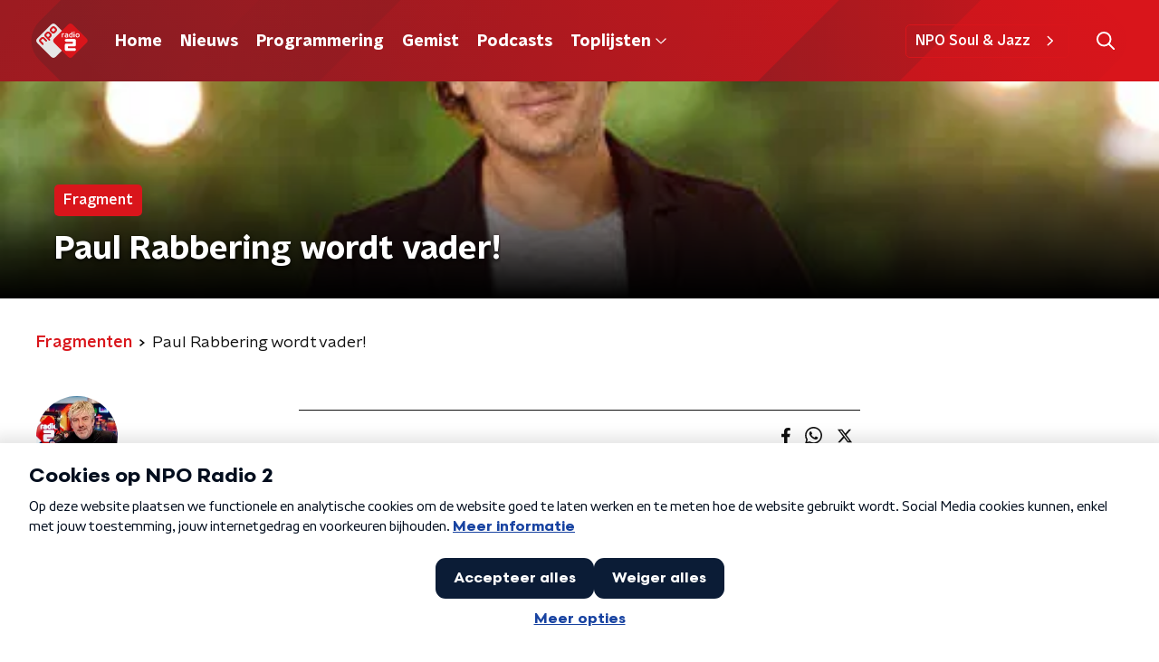

--- FILE ---
content_type: application/javascript
request_url: https://www.nporadio2.nl/_next/static/chunks/5124-00735bee5180b3de.js
body_size: 3709
content:
"use strict";(self.webpackChunk_N_E=self.webpackChunk_N_E||[]).push([[5124],{15007:function(n,r,e){e.d(r,{Z:function(){return nn}});var t=e(92228),o=e(52322),i=e(35505),a=e(17770),c=e(70865),u=e(96670),l=e(26297),d=e(43351),f=e(86557),m=e(47815),p=e(87296),s=e(23246);function g(){var n=(0,t.Z)(["\n  display: flex;\n  flex-direction: row;\n  gap: 20px;\n\n  @media (min-width: ","px) {\n    flex-direction: row;\n  }\n"]);return g=function(){return n},n}function h(){var n=(0,t.Z)(["\n  position: absolute;\n  bottom: 0;\n  left: 0;\n  padding: 15px 0;\n  width: 100%;\n  box-sizing: border-box;\n"]);return h=function(){return n},n}function x(){var n=(0,t.Z)(["\n      background: "," !important;\n    "]);return x=function(){return n},n}function v(){var n=(0,t.Z)(["\n  margin-left: ",";\n  height: 100%;\n\n  ","\n"]);return v=function(){return n},n}function b(){var n=(0,t.Z)(["\n  display: inline-block;\n  vertical-align: middle;\n  height: 18px;\n  margin: 0 6px;\n"]);return b=function(){return n},n}function Z(){var n=(0,t.Z)(["\n    position: absolute;\n    bottom: 10px;\n    right: 10px;\n    font-size: 16px;\n  "]);return Z=function(){return n},n}function w(){var n=(0,t.Z)(["\n  display: inline-block;\n  color: rgba(255, 255, 255, 0.85);\n  background-color: rgba(0, 0, 0, 0.5);\n  border-radius: ",";\n  padding: 5px 10px;\n  font-size: 14px;\n  margin-left: 10px;\n\n  ","\n"]);return w=function(){return n},n}function k(){var n=(0,t.Z)(["\n        display: none;\n      "]);return k=function(){return n},n}function C(){var n=(0,t.Z)(["\n      ","\n    "]);return C=function(){return n},n}function I(){var n=(0,t.Z)(["\n  ","\n\n  ","\n"]);return I=function(){return n},n}function T(){var n=(0,t.Z)(["\n  display: flex;\n  flex-direction: column;\n  align-items: center;\n  gap: 5px;\n  flex-shrink: 0;\n\n  @media (min-width: ","px) {\n    flex-direction: row;\n  }\n"]);return T=function(){return n},n}function B(){var n=(0,t.Z)(["\n    display: none;\n  "]);return B=function(){return n},n}function j(){var n=(0,t.Z)(["\n  ","\n\n  ","\n"]);return j=function(){return n},n}var S=i.ZP.div.withConfig({componentId:"sc-e7fd9719-0"})(g(),s.J7.XL),A=i.ZP.div.withConfig({componentId:"sc-e7fd9719-1"})(h()),P=(0,i.ZP)(m.Z).withConfig({componentId:"sc-e7fd9719-2"})(v(),(function(n){return n.theme.headlineTagMarginLeft||"20px"}),(function(n){var r=n.background;return Boolean(r)&&(0,i.iv)(x(),r)})),z=(0,i.ZP)(f.Z).withConfig({componentId:"sc-e7fd9719-3"})(b()),y=(0,i.iv)(w(),(function(n){return n.theme.defaultBorderRadius}),s.wO.L(Z())),U=i.ZP.span.withConfig({componentId:"sc-e7fd9719-4"})(I(),y,(function(n){return n.hasPortraitImageSource&&(0,i.iv)(C(),s.dW.M(k()))})),L=i.ZP.div.withConfig({componentId:"sc-e7fd9719-5"})(T(),s.J7.M),H=i.ZP.span.withConfig({componentId:"sc-e7fd9719-6"})(j(),y,s.wO.M(B())),J=(0,i.Zz)((function(n){var r=n.broadcasters,e=n.height,t=n.imageSource,i=void 0===t?"":t,a=n.label,f=void 0===a?null:a,m=n.labelAppearance,s=void 0===m?"":m,g=n.labelColor,h=n.portraitImageSource,x=void 0===h?"":h,v=n.theme,b=n.title,Z=n.titleAppearance,w=(0,l.Z)(n,["broadcasters","height","imageSource","label","labelAppearance","labelColor","portraitImageSource","theme","title","titleAppearance"]),k=(null===r||void 0===r?void 0:r.map((function(n){return{icon:(0,p.Z)(v.themeName,n.slug),name:n.name}})).filter((function(n){var r=n.icon;return Boolean(r)})))||[];return(0,o.jsxs)(A,(0,u.Z)((0,c.Z)({},w),{children:[f&&(0,o.jsxs)(S,{children:[(0,o.jsx)(P,{appearance:s,background:g,children:f}),k.length>0&&(0,o.jsx)(L,{children:k.map((function(n,r){var e=n.icon,t=n.name;return(0,o.jsx)(z,{alt:t,loading:"lazy",src:"/svg/broadcasters/".concat(e,".svg")},"icon-".concat(r))}))})]}),(0,o.jsx)(d.Z,{appearance:Z,height:e,title:b}),Boolean(i)&&(0,o.jsxs)(U,{hasPortraitImageSource:Boolean(x),children:["foto: ",i]}),Boolean(x)&&(0,o.jsxs)(H,{children:["foto: ",x]})]}))})),O=e(25237),R=e.n(O)()((function(){return e.e(4615).then(e.bind(e,84615))}),{ssr:!0});function N(){var n=(0,t.Z)(["\n    height: ",";\n  "]);return N=function(){return n},n}function M(){var n=(0,t.Z)(["\n  height: ",";\n  position: relative;\n  overflow: hidden;\n  z-index: 0;\n\n  ","\n"]);return M=function(){return n},n}function _(){var n=(0,t.Z)(["\n        max-width: 1400px;\n        margin: 0 auto;\n        background-color: initial;\n        background-size: 1400px;\n      "]);return _=function(){return n},n}function D(){var n=(0,t.Z)(["\n      ","\n    "]);return D=function(){return n},n}function V(){var n=(0,t.Z)(["\n        background-image: url(",");\n      "]);return V=function(){return n},n}function W(){var n=(0,t.Z)(["\n      ","\n    "]);return W=function(){return n},n}function E(){var n=(0,t.Z)(["\n      &:before {\n        content: '';\n        background-image: linear-gradient(to bottom, rgba(0, 0, 0, 0), rgba(0, 0, 0, 1));\n        height: 60px;\n        position: absolute;\n        bottom: 0;\n        left: 0;\n        right: 0;\n      }\n    "]);return E=function(){return n},n}function F(){var n=(0,t.Z)(["\n    &:before {\n      height: 150px;\n    }\n  "]);return F=function(){return n},n}function X(){var n=(0,t.Z)(["\n  height: 100%;\n  background-image: ",";\n  background-size: cover;\n  background-repeat: no-repeat;\n  background-position: center center;\n\n  ","\n\n  ","\n\n  ","\n\n  ","\n"]);return X=function(){return n},n}var G=i.ZP.div.withConfig({componentId:"sc-8cb63c32-0"})(M(),(function(n){return"high"===n.backgroundImageHeight?"360px":"240px"}),(function(n){return s.wO.XL(N(),"high"===n.backgroundImageHeight?"450px":"390px")})),K=i.ZP.div.withConfig({componentId:"sc-8cb63c32-1"})(X(),(function(n){return'url("'.concat(n.imageUrl,'")')}),(function(n){return"secondary"===n.appearance&&(0,i.iv)(D(),s.wO.L(_()))}),(function(n){return Boolean(n.portraitImageUrl)&&(0,i.iv)(W(),s.dW.M(V(),n.portraitImageUrl))}),(function(n){return n.theme.pageHeaderWrapperGradient&&(0,i.iv)(E())}),s.wO.L(F())),$=function(n){var r=n.appearance,e=void 0===r?"primary":r,t=n.backgroundImageHeight,i=n.children,c=n.className,u=n.imageUrl,l=n.portraitImageUrl,d=n.showDecoration,f=void 0!==d&&d;return(0,o.jsxs)(G,{backgroundImageHeight:t,className:c,children:[(0,o.jsx)(K,{appearance:e,imageUrl:u,portraitImageUrl:l,children:(0,o.jsx)(R,{appearance:e,showDecoration:f})}),(0,o.jsx)(a.Z,{children:i})]})};function q(){var n=(0,t.Z)(["\n      border-bottom: 5px solid ",";\n    "]);return q=function(){return n},n}function Q(){var n=(0,t.Z)(["\n  background-color: ",";\n\n  ","\n"]);return Q=function(){return n},n}var Y=i.ZP.div.withConfig({componentId:"sc-c0d67b74-0"})(Q(),(function(n){return n.fallbackColor}),(function(n){var r=n.borderBottomColor;return Boolean(r)&&(0,i.iv)(q(),r)})),nn=(0,i.Zz)((function(n){var r=n.backgroundImageAppearance,e=n.backgroundImageHeight,t=void 0===e?"default":e,i=n.backgroundImagePortraitUrl,c=n.backgroundImageUrl,u=n.borderBottomColor,l=n.broadcasters,d=n.className,f=n.imageSource,m=n.label,p=n.labelAppearance,s=void 0===p?"primary":p,g=n.labelColor,h=n.portraitImageSource,x=n.showDecoration,v=n.theme,b=n.title,Z=n.titleAppearance;return(0,o.jsx)(Y,{borderBottomColor:u,className:d,fallbackColor:v.pageHeaderFallbackColor,children:(0,o.jsx)($,{appearance:r,backgroundImageHeight:t,imageUrl:c,portraitImageUrl:i,showDecoration:x,children:(0,o.jsx)(a.Z,{children:(0,o.jsx)(J,{broadcasters:l,height:t,imageSource:f,label:m,labelAppearance:s,labelColor:g,portraitImageSource:h,theme:v,title:b,titleAppearance:Z})})})})}))},87490:function(n,r,e){e.d(r,{cK:function(){return C},ig:function(){return b}});var t=e(92228),o=e(52322),i=e(39097),a=e.n(i),c=e(35505),u=e(86557),l=e(34419),d=e(2998),f=e(71120),m=e(23246);function p(){var n=(0,t.Z)(["\n  --font-size: 0.875rem;\n\n  -webkit-box-orient: vertical;\n  color: ",";\n  display: -webkit-box;\n  font-size: var(--font-size);\n  -webkit-line-clamp: 3;\n  line-height: 1.375;\n  margin-block-end: 4px;\n  overflow: hidden;\n  word-break: break-word;\n\n  @media (max-width: ","px) {\n    color: ",";\n  }\n\n  @media (min-width: ","px) {\n    --font-size: 1rem;\n  }\n"]);return p=function(){return n},n}function s(){var n=(0,t.Z)(["\n  cursor: pointer;\n  display: flex;\n  position: relative;\n  text-decoration: none;\n  flex-direction: row;\n\n  img {\n    display: block;\n    flex-shrink: 0;\n    width: 130px;\n    background-color: #eee;\n    border-radius: 0 0 0 ",";\n  }\n\n  @media (max-width: ","px) {\n    border-radius: 5px;\n    box-shadow: 0 0 6px rgba(0, 0, 0, 0.25);\n  }\n\n  @media (min-width: ","px) {\n    flex-direction: column;\n\n    img {\n      width: 100%;\n      border-radius: ",";\n      margin-bottom: 10px;\n      box-shadow: 0 2px 4px rgba(0, 0, 0, 0.25);\n      transition: box-shadow 200ms ease;\n    }\n\n    @media (hover: hover) {\n      &:hover {\n        img {\n          box-shadow: ",";\n        }\n\n        div "," {\n          color: ",";\n        }\n      }\n    }\n  }\n"]);return s=function(){return n},n}function g(){var n=(0,t.Z)(["\n        background: ",";\n      "]);return g=function(){return n},n}function h(){var n=(0,t.Z)(["\n  @media (max-width: ","px) {\n    align-items: center;\n    background: ",";\n    border-radius: 0 "," "," 0;\n    display: flex;\n    height: 130px;\n    justify-content: flex-start;\n    padding-left: 15px;\n    padding-right: 10px;\n    transition: color 200ms ease;\n    width: 100%;\n\n    ","\n  }\n"]);return h=function(){return n},n}function x(){var n=(0,t.Z)(["\n  min-width: 95px;\n\n  @media (min-width: ","px) {\n    min-width: 100px;\n  }\n"]);return x=function(){return n},n}var v,b=(0,u.t)("/images/unknown_programme.webp"),Z=c.ZP.p.withConfig({componentId:"sc-7a8f3908-0"})(p(),(function(n){return n.programmeTileTextColor}),m.J7.S-1,(function(n){var r=n.active,e=n.programmeTileActiveTextColor,t=n.programmeTileTextColorOnBackground;return r?e:t}),m.J7.M),w=c.ZP.a.withConfig({componentId:"sc-7a8f3908-1"})(s(),(function(n){return n.theme.defaultBorderRadius}),m.J7.S-1,m.J7.S,(function(n){return n.theme.defaultBorderRadius}),(function(n){return n.theme.cardBoxShadow}),Z,(function(n){return null!==(v=n.theme.anchorHoverColor)&&void 0!==v?v:n.theme.mainAccentColor})),k=c.ZP.div.withConfig({componentId:"sc-7a8f3908-2"})(h(),m.J7.S-1,(function(n){return n.theme.lightBackgroundColor}),(function(n){return n.theme.defaultBorderRadius}),(function(n){return n.theme.defaultBorderRadius}),(function(n){return n.active&&(0,c.iv)(g(),n.programmeTileActiveBackground)})),C=(0,c.ZP)(f.r).withConfig({componentId:"sc-7a8f3908-3"})(x(),m.J7.S);r.ZP=function(n){var r=n.active,e=void 0!==r&&r,t=n.fromToTime,i=n.imageUrl,c=n.name,u=n.presenters,f=n.url,m=(0,d.t8)().state,p=m.programmeTileActiveBackground,s=m.programmeTileActiveTextColor,g=m.programmeTileTextColor,h=m.programmeTileTextColorOnBackground;return(0,o.jsx)(a(),{href:f,passHref:!0,children:(0,o.jsxs)(w,{children:[(0,o.jsx)(C,{active:e,children:t}),(0,o.jsx)(l.Z,{alt:c,imageSize:l.l.TILE,imageUrl:i||b}),(0,o.jsx)(k,{active:e,programmeTileActiveBackground:p,children:(0,o.jsxs)("div",{children:[(0,o.jsx)(Z,{active:e,as:"h3",programmeTileActiveTextColor:s,programmeTileTextColor:g,programmeTileTextColorOnBackground:h,children:c}),(0,o.jsx)(Z,{active:e,programmeTileActiveTextColor:s,programmeTileTextColor:g,programmeTileTextColorOnBackground:h,children:u})]})})]})})}},2998:function(n,r,e){e.d(r,{c$:function(){return p},sN:function(){return m},t8:function(){return f},xb:function(){return d}});var t=e(70865),o=e(96670),i=e(26297),a=e(52322),c=e(2784),u=e(35505),l=(0,c.createContext)({state:null}),d=(0,u.Zz)((function(n){var r=n.children,e=n.customState,i=n.initialVariant,u=n.theme,d=(0,c.useState)((0,o.Z)((0,t.Z)({},u[i],e),{variant:i}))[0];return(0,a.jsx)(l.Provider,{value:{state:d},children:d&&r})})),f=function(){return(0,c.useContext)(l)},m=function(n){return function(r){var e=r.initialVariant,o=r.customState,c=void 0===o?{}:o,u=(0,i.Z)(r,["initialVariant","customState"]);return(0,a.jsx)(d,{customState:c,initialVariant:e,children:(0,a.jsx)(n,(0,t.Z)({},u))})}},p=function(n){return function(r){var e=f().state;return(0,a.jsx)(n,(0,t.Z)({themedSectionState:e},r))}}},71120:function(n,r,e){e.d(r,{r:function(){return c}});var t=e(92228),o=e(35505),i=e(23246);function a(){var n=(0,t.Z)(["\n  position: absolute;\n  left: -6px;\n  top: -5px;\n  text-align: center;\n  padding: 5px 8px;\n  border-radius: ",";\n  font-size: 16px;\n  line-height: 14px;\n  font-weight: ",";\n  color: ",";\n  background: ",";\n\n  @media (min-width: ","px) {\n    left: -8px;\n    top: -10px;\n    padding: 10px;\n    font-size: 18px;\n    line-height: 16px;\n    border-radius: ",";\n  }\n"]);return a=function(){return n},n}var c=o.ZP.p.withConfig({componentId:"sc-523e8a98-0"})(a(),(function(n){var r=n.theme;return r.timeLabelBorderRadius||r.defaultBorderRadius}),(function(n){return n.theme.semiboldFontWeight}),(function(n){var r=n.active,e=n.theme;return r?e.timeLabelActiveTextColor:e.timeLabelInActiveTextColor}),(function(n){var r=n.active,e=n.theme;return r?e.timeLabelActiveBackgroundColor:e.timeLabelInactiveBackgroundColor}),i.J7.S,(function(n){var r=n.theme;return r.timeLabelBorderRadiusSUp||r.defaultBorderRadius}))}}]);

--- FILE ---
content_type: application/javascript
request_url: https://www.nporadio2.nl/_next/static/chunks/pages/programmas/%5Bslug%5D-04141653f0108d9a.js
body_size: 9943
content:
(self.webpackChunk_N_E=self.webpackChunk_N_E||[]).push([[7420],{47310:function(e,t,r){(window.__NEXT_P=window.__NEXT_P||[]).push(["/programmas/[slug]",function(){return r(53363)}])},53363:function(e,t,r){"use strict";r.r(t),r.d(t,{__N_SSP:function(){return Y},default:function(){return K},getProgrammeDetailPageProps:function(){return X}});var n,o,a,i,l,c=r(70865),u=r(96670),s=r(26297),d=r(52322),m=r(54148),_=r(86557),p=function(e,t){var r=e&&e.transforms&&JSON.parse(e.transforms).find((function(e){return e.slug===t}));return r?r.url:""},v=r(71278),g=function(e){var t,r=e.body?e.body.filter((function(e){return"radio_broadcast_item_body_assets"===e.__typename})).reduce((function(e,t){return e.concat(t.assets)}),[]).filter((function(e){return"radio_broadcast_item_body_audio_asset"===e.__typename||"radio_broadcast_item_body_video_asset"===e.__typename})):[],n=null===e||void 0===e||null===(t=e.body)||void 0===t?void 0:t.find((function(e){return"radio_broadcast_item_body_youtube"===e.__typename&&Boolean(e.url)})),o=r.find((function(e){return"radio_broadcast_item_body_video_asset"===e.__typename})),a=r.find((function(e){return"radio_broadcast_item_body_audio_asset"===e.__typename}));return{asset:o||n||a,type:Boolean(o)||Boolean(n)?"video":a?"audio":""}},f=r(59817),b=r(81107),y=r(1973),h=r(47842),w=r(66383),k=r(50930),U=r(76305),x=r(92607),T=function(e,t){var r=t,n=function(e){return r.indexOf(e)},o=function(e){var t,r=e.instrument,o=e.isOrchestra;return r&&!o?-1!==n(r)?n(r):n("other"):o&&null!==(t=n("orchestra"))&&void 0!==t?t:n("other")};return e.reduce((function(e,t){if(!e.some((function(e){return e.item===t&&t}))){if(!/\(.*\)/.test(t))return e.push({item:t,orderIndex:o({instrument:void 0,isOrchestra:!0})}),e;e.push({item:t,orderIndex:o({instrument:t.slice(t.indexOf("(")+1,-1),isOrchestra:!1})})}return e}),[]).sort((function(e,t){return e.orderIndex-t.orderIndex})).map((function(e){return e.item})).filter(Boolean)},B=function(e,t){var r=e.reduce((function(e,t){var r=t.name;return e.concat(r)}),[]);return t.reduce((function(e,t){var r=t.classical_instruments,n=t.classical_performers,o=(null===n||void 0===n?void 0:n.name)||"",a=(null===r||void 0===r?void 0:r.name)||"",i=a?"".concat(o," (").concat(a,")"):o;return e.includes(i)||e.push(i),e}),r)},S=r(34139),Z=function(e){return{contentType:"unknown",value:e.__typename}},I={cms_article_body_accordion:function(e){return{contentType:"accordion",value:{caption:e.accordionCaption,content:e.accordionText}}},cms_article_body_calendar:function(e){var t,r,n,o;if(0===(null===(t=e.cmsContentBlock)||void 0===t||null===(r=t.body)||void 0===r?void 0:r.length))return null;var a=new Intl.DateTimeFormat("nl-NL",{hour:"numeric",minute:"numeric",timeZone:"Europe/Amsterdam"});return{contentType:"calendarEvent",value:{contentBlockId:e.contentBlockId,filterEvents:e.filterEvents,items:null===(n=e.cmsContentBlock)||void 0===n||null===(o=n.body)||void 0===o?void 0:o.filter((function(e){return"cms_article_body_calendar_event"===e.__typename})).map((function(e){var t,r,n,o,i,l,c,u="";if(e.startDate&&e.endDate){var s=a.format((0,v.Nn)(e.startDate)),d=a.format((0,v.Nn)(e.endDate));u="".concat(s," - ").concat(d)}return{extraButtonText:null!==(i=e.extraButtonText)&&void 0!==i?i:null,extraButtonUrl:null!==(l=e.extraButtonUrl)&&void 0!==l?l:null,fromToTime:u,icsUrls:{appleUrl:(null===(t=e.eventUrls)||void 0===t?void 0:t.ics)||null,googleUrl:(null===(r=e.eventUrls)||void 0===r?void 0:r.google)||null,outlookUrl:(null===(n=e.eventUrls)||void 0===n?void 0:n.ics)||null},imageUrl:(null===(o=e.image)||void 0===o?void 0:o.url)||(0,_.t)("/images/unknown_event.webp"),startDate:null!==(c=e.startDate)&&void 0!==c?c:"",text:e.text||"",title:e.title,titleUrl:e.url||null}})),title:e.title}}},cms_article_body_calendar_event:function(e){return Z(e)},cms_article_body_classical_concert:function(e){var t,r,n,o,a,i=null===e||void 0===e?void 0:e.concert;if(!i)throw new Error("missing concert data!");var l=null===(r=null===(t=i.images)||void 0===t?void 0:t.find((function(e){return"classical_image"===e.__typename})))||void 0===r?void 0:r.url,c=i.published_at,u=Boolean(i.published),s=c&&(0,v.YI)(c)?"Dit concert is beschikbaar vanaf ".concat((0,v.dL)(c,"dd MMMM yyyy")):"Dit concert is niet meer beschikbaar",d=i.classical_performance_performer_instrument.map((function(e){var t,r;return(null===(t=e.classical_instruments)||void 0===t?void 0:t.name)?"".concat(e.classical_performers.name," (").concat(e.classical_instruments.name,")"):null===(r=e.classical_performers)||void 0===r?void 0:r.name})),m=["Dirigent","orchestra"],_=T(d,m);return{contentType:"classicalConcert",value:{broadcast:i.core_broadcasters.map((function(e){return e.name})).join(", "),composers:i.classical_composers.map((function(e){return e.name})).join(", "),eras:null===(n=i.classical_performances)||void 0===n?void 0:n.reduce((function(e,t){return t.classical_eras.map((function(e){return e.name})).reduce((function(e,t){return e.includes(t)?e:e.concat(t)}),e)}),[]).join(", "),orchestras:null===(o=i.classical_performances)||void 0===o?void 0:o.reduce((function(e,t){return t.classical_orchestras.map((function(e){return e.name})).reduce((function(e,t){return e.includes(t)?e:e.concat(t)}),e)}),[]).join(", "),performers:_.join(", "),playlist:{id:i.id,imageUrl:(0,b.Z)(l,"w_130,h_130,c_center")||"",isPlaylistEnabled:u,name:i.name,notAvailableText:s,tracks:i.classical_performances.filter((function(e){return e.published})).map((function(e){var t=e.classical_composers,r=e.classical_orchestras,n=e.classical_performance_performer_instrument,o=e.file_duration,a=e.id,i=e.name,l=e.player,c=B(r,n),u=T(c,m);return{composers:t.map((function(e){return e.name})).join(", "),fileDuration:(0,S.g)(o/1e3),id:a,name:i,performers:u.join(", "),player:l}}))},recordedAt:i.recorded_at?(0,v.dL)(i.recorded_at,"EEEE dd MMMM yyy"):null,venue:null===(a=i.classical_venues)||void 0===a?void 0:a.name}}},cms_article_body_classical_performance:function(e){var t,r=null===e||void 0===e?void 0:e.performance;if(!(null===(t=r.classical_concerts)||void 0===t?void 0:t.published))return null;var n=B(r.classical_orchestras,r.classical_performance_performer_instrument);return{contentType:"classicalPerformance",value:{composers:r.classical_composers.map((function(e){return e.name})).join(", "),fileDuration:(0,S.g)(r.file_duration/1e3),id:r.id,name:r.name,performers:n.join(", "),player:null===r||void 0===r?void 0:r.player}}},cms_article_body_classical_playlist:function(e){var t,r,n;if(!e.playlist)throw new Error("missing playlist data!");var o=null===(r=null===(t=e.playlist.images)||void 0===t?void 0:t.find((function(e){return"classical_image"===e.__typename})))||void 0===r?void 0:r.url,a=e.playlist.published,i=e.playlist.published_at,l=i&&(0,v.YI)(i)?"Deze afspeellijst is beschikbaar vanaf ".concat((0,v.dL)(i,"dd MMMM yyyy")):"Deze afspeellijst is niet meer beschikbaar";return{contentType:"classicalPlaylist",value:{id:e.playlist.id,imageUrl:(0,b.Z)(o,"w_130,h_130,c_center")||"",isPlaylistEnabled:a,name:e.playlist.name,notAvailableText:l,tracks:null===(n=e.playlist)||void 0===n?void 0:n.classical_performances.filter((function(e){return e.published})).map((function(e){var t=e.classical_composers,r=e.classical_conductors,n=e.classical_orchestras,o=e.classical_performance_performer_instrument,a=e.file_duration,i=e.id,l=e.name,c=e.player,u=B(n,o.concat(r));return{allPerformers:u.join(", "),composers:t.map((function(e){return e.name})).join(", "),fileDuration:(0,S.g)(a/1e3),id:i,name:l,performers:u.join(", "),player:c,subTitle:t.map((function(e){return e.name})).join(", ")}}))}}},cms_article_body_crossword_puzzle:function(e){return{contentType:"crosswordPuzzle",value:{description:e.puzzle.description,id:e.puzzle.id,name:e.puzzle.name,npoidExclusive:e.puzzle.npoidExclusive,published:Boolean(e.puzzle.published),published_at:e.puzzle.published_at,puzzle:(0,x.QH)(e.puzzle.board),thankyou_message:e.puzzle.thankyou_message,unpublished_at:e.puzzle.unpublished_at}}},cms_article_body_form:function(e){var t=null===e||void 0===e?void 0:e.form;if(!t||"questions"!==t.type&&"poll"!==t.type)return null;if("poll"===t.type){var r=(0,w.Z)(t.fields,1)[0];return{contentType:"poll",value:{captchaInitialVisible:t.all_captcha||!1,expired:t.expired,fields:t.fields,id:t.id,recaptchaSiteKey:t.recaptcha_site_key,results:(t.statistics||[]).map((function(e){return{counter:e.counter||0,percentage:e.percentage||0,standpoint:e.standpoint}})),showTosAgreeCheckbox:t.showTosAgreeCheckbox||!1,statement:r.label,submitButtonText:t.submitButtonText||null}}}return{contentType:"formToolForm",value:{captchaInitialVisible:t.all_captcha||!1,expired:t.expired,fields:t.fields,id:t.id,name:t.name,recaptchaSiteKey:t.recaptcha_site_key,showTosAgreeCheckbox:t.showTosAgreeCheckbox||!1,slug:t.slug,submitButtonText:t.submitButtonText||null}}},cms_article_body_frequencies:function(e){var t;return{contentType:"bodyFrequencies",value:null===(t=e.frequencies)||void 0===t?void 0:t.map((function(e){return{frequency:e.frequency,link:e.link,name:e.name}}))}},cms_article_body_giphy:function(e){var t,r;return{contentType:"giphy",value:{gifUrl:(null===(t=e.giphyImages.preview_gif)||void 0===t?void 0:t.url)||null,mp4Url:(null===(r=e.giphyImages.preview)||void 0===r?void 0:r.mp4)||null,title:e.title}}},cms_article_body_gps_tracker:function(e){return Z(e)},cms_article_body_image:function(e,t){var r=t.isExplanation;return{contentType:"articleImage",value:{caption:e.caption,href:e.external_url,imageAlt:e.image.description,imageUrl:e.image.url,isExplanation:r,source:e.image.source}}},cms_article_body_images:function(e){return{contentType:"articleImageCarousel",value:{caption:e.caption,images:e.carouselImages.map((function(e){return{alt:e.description,caption:e.caption,source:e.source,url:e.url}}))}}},cms_article_body_line_up:function(e){return Z(e)},cms_article_body_liveblog:function(e){return{contentType:"bodyLiveBlog",value:{channel:e.blog.core_channels.slug,id:e.blog.id}}},cms_article_body_media_upload:function(e){var t,r=e.asset,n=e.kind,o=e.player,a=e.title;return{contentType:"mediaUpload",value:{id:null!==(t=null===r||void 0===r?void 0:r.id)&&void 0!==t?t:o.mid,player:o,title:a,type:n}}},cms_article_body_newsletter_subscribe:function(e,t){var r=t.channel;return{contentType:"bodyNewsletterSubscribe",value:{caption:e.caption,channel:r||"",text:e.text}}},cms_article_body_npo_video:function(e){return{contentType:"npoVideo",value:{aspectRatio:null!==(o=e.aspectRatio)&&void 0!==o?o:"16:9",player:e.player,title:null!==(a=e.caption)&&void 0!==a?a:""}}},cms_article_body_pdf_download:function(e){var t;return{contentType:"pdfDownload",value:{linkText:(null===e||void 0===e?void 0:e.linkText)||"",url:(null===e||void 0===e||null===(t=e.pdf)||void 0===t?void 0:t.url)||""}}},cms_article_body_podcast_episode:function(e){return{contentType:"podcastEpisode",value:{id:e.episode.id,imageUrl:e.episode.imageUrl||e.episode.podcastFeeds.imageUrl||null,name:e.episode.name,player:e.episode.player,subtitle:null!==(n=e.episode.podcastFeeds.name)&&void 0!==n?n:null}}},cms_article_body_podcast_feed:function(e,t){var r=t.podcastFeedUrl;return{contentType:"podcastFeed",value:{caption:e.caption,imageUrl:e.feed.thumb_url,name:e.feed.name,url:r({feedSlug:e.feed.slug})}}},cms_article_body_qualifio:function(e){return{contentType:"qualifio",value:e.campaign.integration}},cms_article_body_quote:function(e){return{contentType:"bodyQuote",value:{author:e.author,text:e.text}}},cms_article_body_radio_broadcast:function(e){var t,r,n;return{contentType:"broadcast",value:{id:e.broadcast.id,imageUrl:(null===(t=e.broadcast.radio_photo_assets)||void 0===t?void 0:t.url)||(null===(r=e.broadcast.radio_programmes)||void 0===r||null===(n=r.radio_photo_assets)||void 0===n?void 0:n.url)||"",name:e.broadcast.name,radioAudioAssets:e.broadcast.radioAudioAssets.map((function(e){return{player:e.player}})),until:e.broadcast.until}}},cms_article_body_radio_broadcast_fragment:function(e){var t=e.broadcastFragment;if("radio_audio_assets"===(null===t||void 0===t?void 0:t.__typename)){var r,n=t.id,o=t.name,a=t.player,i=(0,w.Z)(t.radioBroadcastItems,1)[0];return{contentType:"broadcastFragmentAudio",value:(0,c.Z)({id:n,player:a,title:o},i&&{imageUrl:null===(r=i.radioPhotoAssets)||void 0===r?void 0:r.url})}}return{contentType:"broadcastFragmentVideo",value:{id:t.id,player:t.player,title:t.name}}},cms_article_body_radio_broadcast_item:function(e,t){var r,n,o,a,i,l=t.fragmentDetailUrl,c=e.broadcast_item,u=e.caption;if("related"===e.show_as)return{contentType:"bodyRelatedItems",value:{articles:[{id:c.id,imageUrl:(null===c||void 0===c||null===(n=c.radio_photo_assets)||void 0===n?void 0:n.url)||null,title:u||c.name||"Bekijk ook dit item",type:(null===c||void 0===c||null===(o=c.radio_broadcasts)||void 0===o||null===(a=o.radio_audio_assets)||void 0===a?void 0:a.length)>0?"audio":"",url:"".concat(l({fragmentDate:null===c||void 0===c?void 0:c.published_at,fragmentId:null===c||void 0===c?void 0:c.id,fragmentSlug:null===c||void 0===c?void 0:c.slug,programmeSlug:null===c||void 0===c||null===(i=c.radio_programmes)||void 0===i?void 0:i.slug}))}],title:u||"Luister ook"}};var s=(0,w.Z)(c.body.filter((function(e){return"radio_broadcast_item_body_assets"===e.__typename})).map((function(e){return e.assets})),1),d=s[0],m=(0,w.Z)(d.filter((function(e){return"radio_broadcast_item_body_video_asset"===e.__typename})).map((function(e){return e.asset})),1),_=m[0];return _?{contentType:"npoVideo",value:{aspectRatio:"16:9",player:_.player,title:u||(null===c||void 0===c?void 0:c.name)||""}}:{contentType:"broadcastItem",value:{id:c.id,imageUrl:(null===(r=c.radio_photo_assets)||void 0===r?void 0:r.url)||"",name:c.name,player:c.player}}},cms_article_body_radio_videolog_period:function(e){return{contentType:"videolog",value:{name:e.videologPeriod.name,videologs:e.videologPeriod.radioVideologs.reduce((function(e,t){var r=t.from,n=t.player,o=t.until,a=(0,v.eZ)(r),i=(0,v.eZ)(o),l=(0,U.Z)(a,"dd-MM-yyyy"),s=(0,U.Z)(a,"yyyy-MM-dd HH:mm:ss"),d=(0,U.Z)(a,"HH.mm"),m=(0,U.Z)(i,"HH.mm"),_="".concat(d," - ").concat(m),p=(0,U.Z)(a,"dd-MM-yyyy"),g={date:l,id:s,label:_,player:n};return(0,u.Z)((0,c.Z)({},e),(0,h.Z)({},p,e[p]?(0,k.Z)(e[p]).concat([g]):[g]))}),{})}}},cms_article_body_related_items:function(e,t){var r=t.articleUrl,n=t.cmsPlaylistDetailUrl,o=t.composerDetailUrl,a=t.concertsDetailUrl,i=null===e||void 0===e?void 0:e.related_items;if(0===(null===i||void 0===i?void 0:i.length))return null;var l=i.map((function(e){if("cms_article_body_unknown_item"===e.__typename)return null;var t,i,l=e.__typename,c=e.item,u=c.cms_image_landscape,s=c.cms_image_portrait,d=c.id,m=c.slug,_=c.title;return"cms_article_body_related_item_concert"===l&&"function"===typeof a?{id:d,imageUrl:(null===s||void 0===s?void 0:s.url)||(null===u||void 0===u?void 0:u.url)||null,title:"Concert - ".concat(_),type:"",url:a({concertId:d,concertSlug:m})||null}:"cms_article_body_related_item_composer"===l&&"function"===typeof o?{id:d,imageUrl:(null===s||void 0===s?void 0:s.url)||(null===u||void 0===u?void 0:u.url)||null,subText:(null===(t=e.item.body)||void 0===t?void 0:t.reduce((function(e,t){var r;if("cms_article_body_classical_concert"===(null===t||void 0===t?void 0:t.__typename)&&(null===t||void 0===t||null===(r=t.concert)||void 0===r?void 0:r.classical_composers)){var n=t.concert.classical_composers.map((function(e){return e.name}));return(0,k.Z)(e).concat((0,k.Z)(n))}return e}),[]).join(", "))||"",title:"Componist - ".concat(_),type:"",url:o({composerId:String(d),composerSlug:String(m)})||null}:"cms_article_body_related_item_playlist"===l&&"function"===typeof n?{id:d,imageUrl:(null===s||void 0===s?void 0:s.url)||(null===u||void 0===u?void 0:u.url)||null,title:"Afspeellijst - ".concat(_),type:"",url:n({id:d,slug:m})||null}:"cms_article_body_related_item_article"===l?{id:d,imageUrl:(null===s||void 0===s?void 0:s.url)||(null===u||void 0===u?void 0:u.url)||null,title:_,type:e.item.type,url:null!==(i=r({articleId:d,articleSlug:m,categorySlug:e.item.cms_categories.slug}))&&void 0!==i?i:""}:void 0})).filter(Boolean);return{contentType:"bodyRelatedItems",value:{articles:l,title:e.caption||"Bekijk ook"}}},cms_article_body_social:function(e){return{contentType:"bodySocial",value:{code:e.code}}},cms_article_body_text:function(e,t){return{contentType:"bodyText",value:{isExplanation:t.isExplanation,text:e.text}}},cms_article_body_unknown_item:function(e){return Z(e)}},D=function(e,t){var r;return null!==(r=null===e||void 0===e?void 0:e.flatMap((function(e){return function(e){return"cms_article_body_reusable_text_block"===e.__typename}(e)?function(e){var t,r;return null!==(i=null===(t=e.block)||void 0===t||null===(r=t.body)||void 0===r?void 0:r.map((function(t){var r;return(0,u.Z)((0,c.Z)({},t),{isExplanation:Boolean(null===e||void 0===e||null===(r=e.block)||void 0===r?void 0:r.is_explanation)})})))&&void 0!==i?i:[]}(e):(0,u.Z)((0,c.Z)({},e),{isExplanation:!1})})).map((function(e){var r=e.isExplanation,n=(0,s.Z)(e,["isExplanation"]),o=I[n.__typename];try{var a=o(n,(0,c.Z)({isExplanation:r},t));return null!==a&&void 0!==a?a:Z(n)}catch(i){return console.log(i),Z(n)}})),l=r,r)&&void 0!==l?l:[]},C=function(e){return{payload:e.__typename,type:"unknown"}},E={cms_article_body_unknown_item:C,cms_programme_body_articles:function(e,t){var r,n=t.articleUrl,o=t.programmeSlug,a=t.radioShowNewsUrl,i=e.background_color,l=e.categories,c=e.cms_articles,u=e.more_link_text,s=e.tags,d=e.title;if(null===c)return null;var m=c.map((function(e){var t=e.cms_categories,o=e.cms_image_landscape,a=e.cms_image_portrait,i=e.id,l=e.open_in_new_window,c=e.radio_programmes,u=e.redirect_url,s=e.slug,d=e.title;return{broadcasters:(null===c||void 0===c?void 0:c.core_broadcasters)?null===c||void 0===c?void 0:c.core_broadcasters.map((function(e){return{name:e.name}})):[],categoryName:t?t.name:"",id:i,imageUrl:p(o,"articleThumbnailL")||p(a,"articleThumbnailL")||(0,_.t)("/images/unknown_article.webp"),openInNewWindow:Boolean(l),slug:s,title:d,type:"article",url:u||n({articleId:i,articleSlug:s,categorySlug:null!==(r=t.slug)&&void 0!==r?r:"null"})}})),v=l.map((function(e){return e.slug})).join(","),g=s.map((function(e){return e.slug})).join(",");return{payload:{articles:m,backgroundColor:i,moreLink:Boolean(u)&&{text:u,url:a({category:v,programmeSlug:o,tag:g})},title:d},type:"article"}},cms_programme_body_banners:function(e){var t,r,n=null===(t=e.cms_categories)||void 0===t||null===(r=t.cms_banners)||void 0===r?void 0:r.map((function(e){return{imageUrl:e.cms_assets.url,title:e.title,url:e.external_url}}));return n?{payload:{backgroundColor:e.background_color,banners:n},type:"banner"}:null},cms_programme_body_chart:function(e,t){var r=t.channel,n=t.shareVia,o=null===e||void 0===e?void 0:e.cmsChart;return{payload:(0,c.Z)({backgroundColor:e.background_color,channel:r,shareVia:n},o),type:"chart"}},cms_programme_body_concerts:function(e,t){var r=t.concertsDetailUrl,n=t.concertsOverviewUrl,o=t.programmeSlug;if(null===e.cms_concerts)return null;var a=e.cms_concerts.map((function(e){var t=e.cms_image_landscape,n=e.cms_image_portrait,o=e.id,a=e.slug,i=e.subtitle,l=e.title;return{id:o,imageUrl:p(n,"articleThumbnailL")||p(t,"articleThumbnailL")||(0,_.t)("/images/unknown_article.webp"),name:i,subtitle:l,type:"audio",url:r({concertId:o,concertSlug:a})}}));return{payload:{backgroundColor:e.background_color,items:a,moreLink:Boolean(e.more_link_text)&&{text:e.more_link_text,url:n({programmeSlug:o})},title:e.title||"Concerten"},type:"radioBroadcastItems"}},cms_programme_body_content_block:function(e,t){var r=e.background_color,n=e.cms_content_block;return{payload:{backgroundColor:r,items:[{content:(null===n||void 0===n?void 0:n.body)?D(n.body,t):[],title:n.title}]},type:"content"}},cms_programme_body_events:function(e,t){var r,n=t.eventsDetailUrl,o=t.eventsOverviewUrl;if(null===e.cms_concerts)return null;var a=null===(r=e.radio_programmes)||void 0===r?void 0:r.id,i=e.cms_concerts.map((function(e){var t=e.cms_image_landscape,r=e.cms_image_portrait,o=e.id,a=e.slug,i=e.start_at,l=e.title;return{id:o,imageUrl:p(t,"articleThumbnailL")||p(r,"articleThumbnailL")||(0,_.t)("/images/unknown_article.webp"),name:l,subtitle:(0,v.mn)(i),type:"audio",url:n({eventId:o,eventSlug:a})}}));return{payload:{backgroundColor:e.background_color,items:i,moreLink:Boolean(e.more_link_text)&&Boolean(o)&&{text:e.more_link_text,url:o({programmeId:a})},title:e.title||"Evenementen"},type:"radioBroadcastItems"}},cms_programme_body_radio_broadcast_item_announcements:function(e,t){var r,n,o=t.fragmentDetailUrl,a=null===(r=e.radio_broadcast_item_announcements[0])||void 0===r||null===(n=r.radio_programmes)||void 0===n?void 0:n.slug;if(!a)throw new Error("radio_broadcast_item_announcements is missing radio_programme slug");return{payload:{backgroundColor:e.background_color,items:e.radio_broadcast_item_announcements.map((function(e){var t=e.id,r=e.name,n=e.published_at,i=e.radio_broadcasts,l=e.radio_photo_assets,c=e.slug,u=null===l||void 0===l?void 0:l.url;return{date:(null===i||void 0===i?void 0:i.from)?(0,v.mn)(null===i||void 0===i?void 0:i.from):null,id:t,imageUrl:u?(0,b.Z)(u,"w_200,h_200,c_north"):(0,_.t)("/images/unknown_programme.webp"),name:r,slug:c,type:g(e).type,url:o({fragmentDate:n,fragmentId:t,fragmentSlug:c,programmeSlug:a})}})),title:"Binnenkort in de uitzending"},type:"radioBroadcastItemAnnouncements"}},cms_programme_body_radio_broadcast_items:function(e,t){var r,n,o,a=t.fragmentDetailUrl,i=t.radioShowFragmentsUrl;if(0===(null===(r=e.radio_broadcast_items)||void 0===r?void 0:r.length))throw new Error("no radio_broadcast_items for lane");var l=null===(n=e.radio_broadcast_items[0])||void 0===n||null===(o=n.radio_programmes)||void 0===o?void 0:o.slug;if(!l)throw new Error("radio_broadcast_item is missing radio_programme slug");return{payload:{backgroundColor:e.background_color,items:e.radio_broadcast_items.map((function(e){var t,r=e.id,n=e.name,o=e.published_at,i=e.radio_photo_assets,c=e.radio_programmes,u=e.slug;return{id:r,imageUrl:(null===i||void 0===i?void 0:i.url)||(null===c||void 0===c||null===(t=c.radio_photo_assets)||void 0===t?void 0:t.url)||(0,_.t)("/images/unknown_fragment.webp"),name:n,type:g(e).type,url:a({fragmentDate:o,fragmentId:r,fragmentSlug:u,programmeSlug:l})}})),moreLink:e.more_link_text?{text:e.more_link_text,url:i({programmeSlug:l,tag:e.tag_slug})}:null,title:e.title||"Fragmenten"},type:"radioBroadcastItems"}},cms_programme_body_radio_broadcasts:function(e,t){var r=t.missedBroadcastDetailUrl,n=t.missedBroadcastsUrl,o=t.programmeSlug;return{payload:{backgroundColor:e.background_color,broadcasts:e.radio_broadcasts.map((function(e){var t=e.from,n=e.id,o=e.name,a=e.radio_photo_assets,i=e.radio_programmes,l=i.radio_photo_assets.url,c=i.slug,u=e.slug,s=e.until,d=(null===a||void 0===a?void 0:a.url)||l;return{formattedDate:(0,v.fh)(t),formattedTimes:"".concat((0,v.mr)(t)," - ").concat((0,v.mr)(s)),imageUrl:d?(0,b.Z)(d,"w_200,h_200,c_north"):(0,_.t)("/images/unknown_broadcast.webp"),title:o,url:r({broadcastDate:t,broadcastId:n,broadcastSlug:u,programmeSlug:c})}})),moreLink:{text:"Meer uitzendingen",url:n({programmeSlug:o})},title:"Recente uitzendingen"},type:"radioBroadcasts"}},cms_programme_body_radio_upcoming_broadcasts:function(e,t){var r=t.missedBroadcastDetailUrl;return{payload:{backgroundColor:e.background_color,items:e.radio_broadcasts.slice(0,e.amount||4).map((function(e){var t=e.from,n=e.id,o=e.name,a=e.radio_photo_assets,i=e.radio_programmes,l=i.radio_photo_assets.url,c=i.slug,u=e.slug,s=e.until;return{formattedDate:(0,v.fh)(t),formattedTimes:"".concat((0,v.mr)(t)," - ").concat((0,v.mr)(s)),imageUrl:(null===a||void 0===a?void 0:a.url)||l||(0,_.t)("/images/unknown_broadcast_landscape.webp"),title:o,url:r({broadcastDate:t,broadcastId:n,broadcastSlug:u,programmeSlug:c})}})),title:"Volgende uitzendingen"},type:"radioUpcomingBroadcasts"}},cms_programme_body_two_content_blocks:function(e,t){var r=e.background_color,n=e.cms_content_block_one,o=e.cms_content_block_two,a=e.title_column_one,i=e.title_column_two;return{payload:{backgroundColor:r,items:[{content:(null===n||void 0===n?void 0:n.body)?D(n.body,t):[],title:a},{content:(null===o||void 0===o?void 0:o.body)?D(o.body,t):[],title:i}]},type:"content"}}},z=function(e,t){return e.map((function(e){var r=E[e.__typename];try{var n=r(e,t);return null!==n&&void 0!==n?n:C(e)}catch(o){return C(e)}}))},j=r(66493),N=function(e,t){var r,n,o,a,i,l,c,u,s,d,m=t.articleUrl,_="radio1"===j.o,v=null!==(d=null!==(s=null===(r=e.radio_programmes)||void 0===r?void 0:r.name)&&void 0!==s?s:null===(n=e.podcast_feeds)||void 0===n?void 0:n.name)&&void 0!==d?d:null===(o=e.cms_categories)||void 0===o?void 0:o.name;return{broadcasters:(null===(a=e.radio_programmes)||void 0===a?void 0:a.coreBroadcasters)?e.radio_programmes.coreBroadcasters.map((function(e){return{name:e.name}})):[],categoryName:_?v:null===(i=e.cms_categories)||void 0===i?void 0:i.name,categorySlug:(null===(l=e.cms_categories)||void 0===l?void 0:l.slug)||null,categoryTheme:(null===(c=e.cms_categories)||void 0===c?void 0:c.theme)||null,id:e.id,imageUrl:p(e.cms_image_portrait,"articleThumbnailL")||p(e.cms_image_landscape,"articleThumbnailL")||"/images/unknown_article.webp",openInNewWindow:Boolean(e.open_in_new_window),title:e.title,type:"text",url:e.redirect_url||m({articleId:e.id,articleSlug:e.slug,categorySlug:(null===(u=e.cms_categories)||void 0===u?void 0:u.slug)||null})}},L={cms_article_body_unknown_item:function(){return null},cms_articles:N,cms_composers:function(e,t){var r=t.composerDetailUrl;return{categoryName:"Componist",id:e.id,imageUrl:p(e.cms_image_portrait,"articleThumbnailL")||p(e.cms_image_landscape,"articleThumbnailL")||"/images/unknown_article.webp",title:e.title,type:"text",url:r({composerId:e.id,composerSlug:e.slug})}},cms_concerts:function(e,t){var r=t.concertsDetailUrl;return{categoryName:"Concert",id:e.id,imageUrl:p(e.cms_image_portrait,"articleThumbnailL")||p(e.cms_image_landscape,"articleThumbnailL")||"/images/unknown_article.webp",title:e.title,type:e.type,url:r({concertId:e.id,concertSlug:e.slug})}},cms_playlists:function(e,t){var r=t.cmsPlaylistDetailUrl;return{categoryName:"Afspeellijst",id:e.id,imageUrl:p(e.cms_image_portrait,"articleThumbnailL")||p(e.cms_image_landscape,"articleThumbnailL")||"/images/unknown_cms_playlist.webp",title:e.title,type:"text",url:r({id:e.id,slug:e.slug})}}},A=((0,c.Z)({},L),function(e,t,r){var n,o,a,i,l,s,d,m,h,w=e.cms_articles,k=e.radio_broadcast_items,U=e.radio_broadcasts,x=e.radio_programmes,T=t.articleUrl,B=t.fragmentDetailUrl,S=t.headerBackgroundFallbackImageUrl,Z=t.missedBroadcastDetailUrl,I=t.missedBroadcastsUrl,D=t.presenterDetailUrl,C=t.radioShowFragmentsUrl,E=t.showBroadcasters,j=x.data&&x.data[0];if(!j)throw new f.dR("Programme not found!");var L=j.cms_programmes,A=U.data.filter((function(e){return(0,v.YI)(e.until)})),H=A.reverse()&&A[0],F=p(null===L||void 0===L?void 0:L.cms_image_landscape,"articleHeaderM")||p(null===L||void 0===L?void 0:L.cms_image_portrait,"articleHeaderM")||null,M=p(null===L||void 0===L?void 0:L.cms_image_portrait,"articleHeaderS")||p(null===L||void 0===L?void 0:L.cms_image_landscape,"articleHeaderS")||null,V=Boolean(F)||Boolean(M),P={articles:null===w||void 0===w||null===(n=w.data)||void 0===n?void 0:n.slice(0,4).map((function(e){return N(e,{articleUrl:T})})),broadcasters:E?j.core_broadcasters.map((function(e){var t=e.alias;return{name:e.name,slug:t}})):null,fragments:k.data.map((function(e){var t,r,n=e.id,o=e.name,a=e.published_at,i=e.radio_photo_assets,l=e.radio_programmes,c=e.slug,u=g(e),s=u.asset,d=u.type;return{duration:(0,y.m7)((null===s||void 0===s||null===(t=s.asset)||void 0===t?void 0:t.duration)||0),id:n,imageUrl:(null===i||void 0===i?void 0:i.url)?i.url:(null===l||void 0===l||null===(r=l.radio_photo_assets)||void 0===r?void 0:r.url)||(0,_.t)("/images/unknown_fragment.webp"),name:o,type:d,url:B({fragmentDate:a,fragmentId:n,fragmentSlug:c,programmeSlug:j.slug})}})),missedBroadcasts:U.data.filter((function(e){return(0,v.Cb)(e.until)})).filter((function(e){var t=e.radio_programmes;return Boolean(t.radio_photo_assets)})).slice(0,2).map((function(e){var t=e.from,r=e.id,n=e.name,o=e.radio_photo_assets,a=e.radio_programmes,i=a.radio_photo_assets.url,l=a.slug,c=e.slug,u=e.until,s=(null===o||void 0===o?void 0:o.url)||i;return{formattedDate:(0,v.fh)(t),formattedTimes:"".concat((0,v.mr)(t)," - ").concat((0,v.mr)(u)),imageUrl:s?(0,b.Z)(s,"w_200,h_200,c_north"):(0,_.t)("/images/unknown_broadcast.webp"),title:n,url:Z({broadcastDate:t,broadcastId:r,broadcastSlug:c,programmeSlug:l})}})),programme:{broadcasters:null===j||void 0===j||null===(o=j.core_broadcasters)||void 0===o?void 0:o.map((function(e){return e.alias})).join("_|_"),description:j.description,id:j.id,imageUrl:(null===j||void 0===j||null===(a=j.radio_photo_assets)||void 0===a?void 0:a.url)?(0,b.Z)(null===j||void 0===j||null===(i=j.radio_photo_assets)||void 0===i?void 0:i.url,"w_640,h_640,c_north"):(0,_.t)("/images/unknown_programme.webp"),name:j.name,nextBroadcastDate:H?{time:"".concat((0,v.mr)(H.from)," - ").concat((0,v.mr)(H.until)," uur"),weekday:(0,v.YV)(H.from)}:null,presenters:j.radio_presenters.map((function(e){return{id:e.id,name:e.name,slug:e.slug,url:D({presenterSlug:e.slug})}})),seo:(null===L||void 0===L?void 0:L.seo)||{},slug:j.slug}},O=(null===L||void 0===L?void 0:L.body)?z(L.body,(0,u.Z)((0,c.Z)({},t),{programmeSlug:j.slug})):null,R={broadcasters:P.broadcasters,broadcastsSection:{broadcasts:P.missedBroadcasts,moreBroadcastsButton:{link:I({programmeSlug:P.programme.slug})}},contentItems:O,fragmentsSection:{fragments:P.fragments,moreFragmentsButton:{link:C({programmeSlug:P.programme.slug})}},isExtendedDetailPage:Boolean(O)&&O.length>0,newsSection:{articles:P.articles,hasMoreNews:(null===w||void 0===w||null===(l=w.data)||void 0===l?void 0:l.length)>4},pageHeaderBackgroundImageAppearance:V?"secondary":null,pageHeaderBackgroundImageHeaderHeight:V?"high":null,pageHeaderBackgroundImagePortraitUrl:M,pageHeaderBackgroundImageUrl:F||S,programme:P.programme},q=r(P);return(0,u.Z)((0,c.Z)({},R,q),{broadcastsSection:(0,u.Z)((0,c.Z)({},R.broadcastsSection,q.broadcastsSection),{moreBroadcastsButton:(0,c.Z)({},null===(s=R.broadcastsSection)||void 0===s?void 0:s.moreBroadcastsButton,null===(d=q.broadcastsSection)||void 0===d?void 0:d.moreBroadcastsButton)}),fragmentsSection:(0,u.Z)((0,c.Z)({},R.fragmentsSection,q.fragmentsSection),{moreFragmentsButton:(0,c.Z)({},null===(m=R.fragmentsSection)||void 0===m?void 0:m.moreFragmentsButton,null===(h=q.fragmentsSection)||void 0===h?void 0:h.moreFragmentsButton)}),newsSection:(0,c.Z)({},R.newsSection,q.newsSection)})}),H=r(66724),F=function(e,t){var r=e.title,n=e.url,o=e.via,a="".concat(encodeURIComponent(r)),i=encodeURI(n),l={facebook:"https://www.facebook.com/sharer/sharer.php?u=".concat(i),linkedin:"https://www.linkedin.com/shareArticle?mini=true&summary=&source=&title=".concat(a,"&url=").concat(i),whatsapp:"https://api.whatsapp.com/send?phone=&text=".concat(a,":%20").concat(i),X:"https://twitter.com/intent/tweet?url=".concat(i,"&via=").concat(o,"&text=").concat(a)};return Object.entries(t).reduce((function(e,t){var r=(0,w.Z)(t,2),n=r[0];return r[1]?(0,u.Z)((0,c.Z)({},e),(0,h.Z)({},n,l[n])):e}),{})},M=r(21264),V=r(352),P={facebook:!0,instagram:!1,linkedin:!1,snapchat:!1,whatsapp:!0,X:!0},O=r(31520),R=r(10542),q=r(51680),Y=!0,X=function(e,t){var r="".concat((0,q.baseUrl)()).concat((0,q.radioShowUrl)({programmeSlug:t}));return A(e.data,{articleFallbackImageUrl:"/images/unknown_article.webp",articleUrl:q.articleUrl,channel:V.GV,fragmentDetailUrl:q.fragmentDetailUrl,headerBackgroundFallbackImageUrl:"/images/pages/programmes_page.webp",missedBroadcastDetailUrl:q.missedBroadcastDetailUrl,missedBroadcastsUrl:q.missedBroadcastsUrl,podcastFeedUrl:q.podcastFeedUrl,presenterDetailUrl:q.presenterDetailUrl,radioShowFragmentsUrl:q.radioShowFragmentsUrl,radioShowNewsUrl:q.radioShowNewsUrl,shareUrl:function(){return r},shareVia:V.zt,showBroadcasters:!0},(function(e){var t,n=e.programme,o=n.name,a="".concat(n.name," (").concat(n.broadcasters,")"),i="".concat(n.name,", ").concat(n.presenters.map((function(e){return e.name})).join(" & "),", ").concat(n.nextBroadcastDate,", ").concat(n.broadcasters," op ").concat(V.VU);return{breadcrumbs:[{description:"Programma's",url:(0,q.programmesUrl)()},{description:n.name}],broadcastsSection:{customState:{attentionIconArrowColor:"#000",attentionIconArrowHoverColor:"#000",attentionIconColor:R.T,backgroundColor:"#fff",cardBackground:"#fff",cardHoverBackground:R.T,cardHoverTextColor:"#fff",cardTextColor:"#000",hoverTextColor:R.T,linkColor:"#000",linkHoverColor:R.T,sectionHeaderTextColor:"#000",textColor:"#000"},moreBroadcastsButton:{text:"Meer gemist"},sectionTitle:"Volledige uitzendingen",themeVariant:"default"},fragmentsSection:{contentDisplayType:"horizontal",moreFragmentsButton:{text:"Meer fragmenten"},sectionTitle:"Fragmenten",themeVariant:"mainAccent"},newsSection:{moreNewsButton:{link:(0,q.radioShowNewsUrl)({programmeSlug:n.slug}),text:"Meer nieuws"},sectionTitle:"Nieuws",themeVariant:"default"},pageHeaderLabel:"Programma",pageHeaderTitle:o,seo:{description:i,og:{description:i,imageUrl:(null===(t=n.seo.twitter)||void 0===t?void 0:t.image)?p(n.seo.twitter.image,"videoThumbnail"):n.imageUrl,siteName:V.It,title:a,type:"website",url:r},title:a},shareLinks:F({title:n.name,url:r,via:V.zt},P),themeVariant:"default",title:o,trackingObj:(0,c.Z)({chapter_1:"programmas",page:n.slug,program:n.slug},n.broadcasters&&{broadcasters:n.broadcasters})}}))},K=function(e){if((0,H.V)(e))return(0,d.jsx)(O.Z,(0,c.Z)({},e));var t=e.seo,r=e.title,n=e.trackingObj,o=(0,s.Z)(e,["seo","title","trackingObj"]);return(0,d.jsx)(M.Z,{seo:t,title:r,trackingObj:n,children:(0,d.jsx)(m.Z,(0,u.Z)((0,c.Z)({},o),{trackDetailUrl:q.trackDetailUrl,trackHistoryUrl:q.top2000StatisticsTrackHistoryUrl}))})}},21880:function(e,t,r){"use strict";r.d(t,{Bv:function(){return d},D:function(){return c},GS:function(){return l},KM:function(){return i},RL:function(){return u},_y:function(){return n},pX:function(){return s},sm:function(){return a},yZ:function(){return o}});var n="HORIZONTAL",o="VERTICAL",a="FORWARD",i="BACKWARD",l={x:0,y:-1},c={x:0,y:1},u={x:-1,y:0},s={x:1,y:0},d=function(e){return Boolean(e.correctValue)}},92607:function(e,t,r){"use strict";r.d(t,{YF:function(){return c},zO:function(){return u},md:function(){return l},YT:function(){return f},U_:function(){return v},NJ:function(){return m},HP:function(){return _},nb:function(){return d},EE:function(){return p},cq:function(){return g},QH:function(){return s}});var n=r(47842),o=r(66383),a=r(50930),i=r(21880),l=48,c=3,u=250,s=function(e){var t=JSON.parse(e),r=Array.from(function(e,t){var r=new Map,n=!0,o=!1,a=void 0;try{for(var i,l=e[Symbol.iterator]();!(n=(i=l.next()).done);n=!0){var c=i.value,u=t(c),s=r.get(u);s?s.push(c):r.set(u,[c])}}catch(d){o=!0,a=d}finally{try{n||null==l.return||l.return()}finally{if(o)throw a}}return r}((0,a.Z)(t.horizontal).concat((0,a.Z)(t.vertical)),(function(e){var t=e.match,r=t.x,n=t.y;return"".concat(r,",").concat(n)})).values()).sort((function(e,t){var r=(0,o.Z)(e,1)[0],n=(0,o.Z)(t,1)[0];return r.match.x*r.match.y-n.match.x*n.match.y})).reduce((function(e,r,n){return(0,a.Z)(e).concat((0,a.Z)(r.map((function(e){var r=e.clue,o=e.match,a=o.dir,l=o.x,c=o.y;return{clue:r,found:!1,length:e.word.length,number:n+1,orientation:0===a?i._y:i.yZ,start:{x:l-t.bounds.left,y:c-t.bounds.top}}}))))}),[]);return{squares:t.data.reduce((function(e,n,o){return(0,a.Z)(e).concat((0,a.Z)(n.reduce((function(e,n,i){if(n){var l,c,u=null===(l=r.find((function(e){var r=e.start,n=r.x,a=r.y;return o-t.bounds.left===n&&i-t.bounds.top===a})))||void 0===l?void 0:l.number,s=null===(c=t.letters)||void 0===c?void 0:c.findIndex((function(e){var t=e.x,r=e.y;return t===o&&r===i}));return(0,a.Z)(e).concat([{correctValue:n,hiddenLetterNumber:s>=0?s+1:null,position:{x:o-t.bounds.left,y:i-t.bounds.top},value:null,wordNumber:null!==u&&void 0!==u?u:null}])}return e}),[])))}),[]).filter((function(e){return null!==e})),words:r}},d=function(e,t){var r=e.position,n=r.x,o=r.y,a=t.position,i=a.x,l=a.y;return n===i&&o===l},m=function(e){return e.value===e.correctValue},_=function(e){return null!==e.value&&e.value!==e.correctValue},p=function(e){return null!==e.wordNumber},v=function(e){var t;return(t={},(0,n.Z)(t,i._y,i.yZ),(0,n.Z)(t,i.yZ,i._y),t)[e]},g=function(e,t){return{x:e.x+t.x,y:e.y+t.y}},f=function(e){return"".concat(e.position.x,",").concat(e.position.y)}}},function(e){e.O(0,[8573,6968,5311,8725,138,1520,3713,3797,4148,9774,2888,179],(function(){return t=47310,e(e.s=t);var t}));var t=e.O();_N_E=t}]);